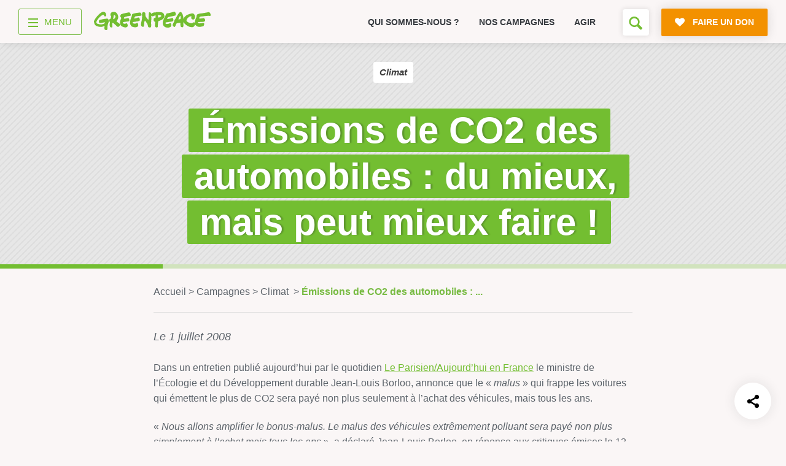

--- FILE ---
content_type: image/svg+xml
request_url: https://www.greenpeace.fr/wp-content/themes/greenpeace-theme/dist/fonts/icon_pen.svg
body_size: 1160
content:
<svg xmlns="http://www.w3.org/2000/svg" width="15.688" height="20.625" viewBox="-0.438 -0.344 15.688 20.625" enable-background="new -0.438 -0.344 15.688 20.625"><path d="M13.855 4.52L5.318 0l-1.03 4.645L10.59 7.98zm.49 13.054c-.69-.187-1.404.143-1.98.412-.065.03-.13.06-.19.09-.13.057-.26.123-.39.19-.343.173-.7.356-1 .35-.26-.004-.59-.09-1.017-.256-.118-.047-.24-.122-.367-.202-.25-.15-.54-.35-.97-.398-1.32-.148-2.58.027-3.81.198-.41.055-.84.116-1.26.162-.15.017-.31.04-.46.066-.36.058-.61.087-.78.057-.12-.02-.21-.067-.32-.24-.01-.022-.04-.038-.05-.06.87-.9 3.06-2.777 6.74-3.346 0 0-1.11-3.16.88-5.735L7.54 7.9l-.58-.306-.31-.164-.62-.33-1.777-.94C3.24 9.25 0 10.106 0 10.106c1.798 3.788 1.116 6.938.865 7.814-.162.184-.203.454-.07.675.26.443.64.71 1.122.794.41.07.83 0 1.206-.06l.36-.06c.44-.05.876-.11 1.298-.17 1.21-.17 2.34-.33 3.54-.19.14.02.3.11.47.23.17.1.34.21.56.29.57.22 1.02.33 1.42.34.59.01 1.1-.25 1.58-.49l.32-.16c.07-.03.14-.07.23-.11.37-.18.83-.38 1.16-.34l.05.01c.3.05.59-.13.67-.42.09-.31-.1-.63-.41-.72zM.97 17.826l3.12-5.894c-.194-.19-.25-.49-.118-.742.162-.307.613-.377.92-.214.306.163.567.592.406.9-.135.25-.416.374-.68.318L1.63 17.832c-.183-.125-.435-.148-.63-.033-.013 0-.02.01-.03.02z" fill="CurrentColor"/></svg>